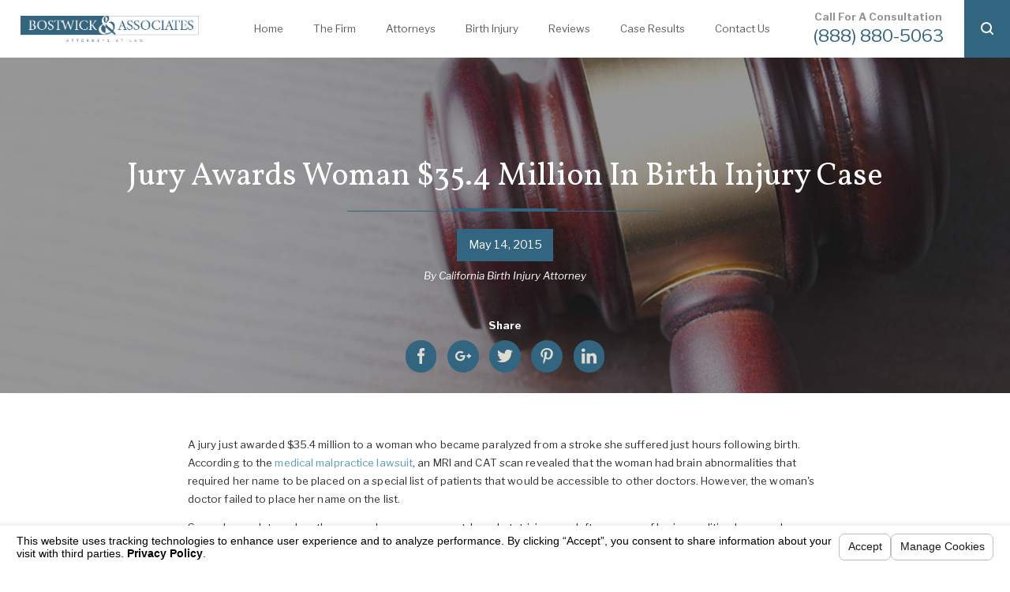

--- FILE ---
content_type: text/html; charset=utf-8
request_url: https://www.californiabirthinjurylawfirm.com/blog/2015/may/jury-awards-woman-35-4-million-in-birth-injury-c/
body_size: 15250
content:
<!DOCTYPE html>
<html xmlns="http://www.w3.org/1999/xhtml" data-anim="1" data-prlx="1" data-flr="0" data-i="lf6o7caceb5" data-is="t7kg9onpxc0" data-gmap="AIzaSyAKX6HIbtGXTt50qL2rNeTm3keny6_mxro" data-sa="8UBSSKmCqE%2B6rs6xF75ANnhiRxMqsxNLLzGyiM8eRmuHL2X%2B6ePrpuo7rjtU3JMoUziHOZvJqN%2FCPalQdKbjhC7xe9pUIqLmOjp%2FK0UwyOsfxcgTfKABPsVpSaOxmhLKg5cHH3zLiR2FoNE0XEMvi4errTwvOHZDql3IgLXirvnjnWn1">
<head>
	<script type="text/javascript" src="/cms/includes/xfe68wggbgd.2509161620371.js" defer data-require='["j/poly","j/modernizr","j/jquery","j/jquery.ui","j/ui.touch","j/ui.wheel","j/ui.draw","j/ui.mobile","j/timezone","static","j/jquery.cookie","extensions","uri","behaviors","c/scrollbar","c/loading","m/date","form","adapter","v/jwplayer","video","a/bootstrap","svg"]'></script>
	<title>Jury Awards Woman $35.4 Million In Birth Injury Case</title>
	<link rel="canonical" href="https://www.californiabirthinjurylawfirm.com/blog/2015/may/jury-awards-woman-35-4-million-in-birth-injury-c/"/>
	<meta content="text/html; charset=utf-8" http-equiv="Content-Type"/>
	<meta content="initial-scale=1" name="viewport"/>
	<meta http-equiv="X-UA-Compatible" content="IE=edge,chrome=1"/>
	<meta name="description" content="A jury just awarded $35.4 million to a woman who became paralyzed from a stroke she suffered just hours following birth."/>
	<meta property="og:type" content="website"/>
	<meta property="og:site_name" content="Bostwick & Peterson, LLP"/>
	<meta property="og:url" content="https://www.californiabirthinjurylawfirm.com/blog/2015/may/jury-awards-woman-35-4-million-in-birth-injury-c/"/>
	<meta property="og:image" content="https://www.californiabirthinjurylawfirm.com/images/Social-Share.jpg"/>
	<meta name="twitter:card" content="summary_large_image"/>
	<meta name="twitter:image" content="https://www.californiabirthinjurylawfirm.com/images/Social-Share.jpg"/>
	<meta property="article:publisher" content="https://www.facebook.com/Bostwick-Peterson-LLP-1480413735585462/"/>
	<meta name="google-site-verification" content="yamU1K3msJOGfrbBdjj2p5oozZKAYtXWbczyqrhkQig"/>
	<script type="text/javascript">
(function(n){var t=n.Process||{},i=function(n){var t=+n;return isNaN(t)?n:t},u=function(n){return decodeURIComponent(n.replace(/\+/g,"%20"))},h=/\{(.+?)\}/g,c=window.location.hash&&window.location.hash[1]==="~"&&!/\bSPPC=./i.test(document.cookie||""),s=[],e=null,r=null,o=null,f=null;t.Page=function(n){for(var i=n.length;i--;)c?s.push(n[i]):t.Element(document.getElementById(n[i]))};t.Delayed=function(){var n,i;for(r=null;n=s.shift();)t.Element(document.getElementById(n));try{i=new CustomEvent("process.delayed",{bubbles:!0,cancelable:!0});document.documentElement.dispatchEvent(i)}catch(u){}};t.Element=function(n){if(n)switch(n.getAttribute("data-process")){case"if":t.If(n);break;case"replace":t.Replace(n);break;default:t.Fix(n)}};t.Replace=function(n){var i,f=n.parentNode,r=document.createTextNode(t.Get(n.getAttribute("data-replace"))),u=n.firstElementChild;u&&u.getAttribute&&(i=u.getAttribute("href"))&&i.substring(0,4)==="tel:"&&(i=document.createElement("a"),i.setAttribute("href","tel:"+r.data),i.appendChild(document.createTextNode(r.data)),r=i);f.insertBefore(r,n);f.removeChild(n)};t.Fix=function(n){var r,u,i,f=n.attributes.length,e=n.childNodes.length;if(n.nodeName==="SCRIPT"){n.parentNode.removeChild(n);return}while(f--)r=n.attributes[f],r.name.substring(0,13)=="data-replace-"&&(u=r.name.substring(13),n.setAttribute(u,t.Get(r.value)),n.removeAttribute(r.name));while(e--)i=n.childNodes[e],i.nodeType===3&&i.data&&i.data.indexOf("{")>=0&&(i.data=t.Get(i.data))};t.If=function(n){for(var i,u,f,e,o=n.parentNode,s=n.attributes.length,r=undefined;s--;){i=n.attributes[s];switch(i.name){case"field":r=t.Check(n,t.Get(i.value));break;case"nofield":r=!t.Check(n,t.Get(i.value))}if(r!==undefined)break}if(r)for(u=n.childNodes,f=0,e=u.length;f<e;f++)o.insertBefore(u[0],n);o.removeChild(n)};t.Check=function(n,r){for(var u,f,e=n.attributes.length;e--;){u=n.attributes[e];switch(u.name){case"equals":return r==t.Get(u.value);case"gt":case"greaterthan":case"morethan":return i(r)>i(t.Get(u.value));case"gte":return i(r)>=i(t.Get(u.value));case"lt":case"lessthan":case"lesserthan":return i(r)<i(t.Get(u.value));case"lte":return i(r)<=i(t.Get(u.value));case"ne":case"notequals":return r!=t.Get(u.value);case"contains":return f=t.Get(u.value),r.indexOf(f>=0);case"notcontains":return f=t.Get(u.value),!r.indexOf(f>=0);case"in":return f=t.Get(u.value),t.InArray(r,(""+f).split(","));case"notin":return f=t.Get(u.value),!t.InArray(r,(""+f).split(","));case"between":return f=t.Get(u.value).Split(","),f.length==2&&i(r)>=i(f[0])&&i(r)<=i(f[1])?!0:!1}}return!!r};t.InArray=function(n,t){for(var i=t.length;i--;)if(t[i]==n)return!0;return!1};t.Get=function(n){return n.replace(h,function(n,i){var r=i.split("/"),f=r.shift();return t.Data(f.split(":"),0,r[0])||u(r.shift()||"")})};t.Data=function(n,i,r){var u;switch(n[i].toLowerCase()){case"f":return t.Format(n[i+1],n,i+2,r);case"if":return t.Data(n,i+1)?n.pop():"";case"ifno":case"ifnot":return t.Data(n,i+1)?"":n.pop();case"q":case"querystring":return t.Query(n[i+1])||"";case"session":case"cookie":return t.Cookie(n[i+1])||"";case"number":return t.Number(n[i+1],r)||"";case"request":return u=t.Cookie("RWQ")||window.location.search,u&&u[0]==="?"&&n[i+1]&&n[i+1][0]!="?"&&(u=u.substr(1)),u;case"u":return t.UserData(n[i+1])||"";default:return""}};t.Format=function(n,i,r,u){var h,f,s,e,o;if(!n||r>i.length-1)return"";if(h=null,f=null,n=n.toLowerCase(),e=0,n=="binary")e=2;else if(r+1<i.length)switch(n){case"p":case"phone":case"p2":case"phone2":case"p3":case"phone3":i[r].indexOf("0")>=0&&(f=i[r],e=1);break;default:s=parseInt(i[r]);isNaN(s)||(h=s,e=1)}o=t.Data(i,r+e,u);switch(n){case"p":case"phone":return t.Phone(""+o,f);case"p2":case"phone2":return t.Phone(""+o,f||"000.000.0000");case"p3":case"phone3":return t.Phone(""+o,f||"000-000-0000");case"tel":return t.Phone(""+o,f||"0000000000")}};t.Phone=function(n,t){var u,i,f,r;if(!n)return"";if(u=n.replace(/\D+/g,""),u.length<10)return n;for(i=(t||"(000) 000-0000").split(""),f=0,r=0;r<i.length;r++)i[r]=="0"&&(f<u.length?i[r]=u[f++]:(i.splice(r,1),r--));return f==10&&u.length>10&&i.push(" x"+u.substring(10)),i.join("")};t.Query=function(n){var r,f,o,i,s;if(!e)for(e={},r=t.Cookie("RWQ")||window.location.search,f=r?r.substring(1).split("&"):[],o=f.length;o--;)i=f[o].split("="),s=u(i.shift()).toLowerCase(),e[s]=i.length?u(i.join("=")):null;return e[n.toLowerCase()]};t.Cookie=function(n){var f,i,o,e,t;if(!r)for(r={},f=document.cookie?document.cookie.split("; "):[],i=f.length;i--;){o=f[i].split("=");e=u(o.shift()).toLowerCase();t=o.join("=");switch(t[0]){case"#":r[e]=+t.substring(1);break;case":":r[e]=new Date(+t.substring(1));break;case"!":r[e]=t==="!!";break;case"'":r[e]=u(t.substring(1));break;default:r[e]=u(t)}}for(f=n.split("|"),i=0;i<f.length;i++)if(t=r[f[i].toLowerCase()],t)return t;return""};t.UserData=function(n){switch(n){case"DisplayName":return t.Cookie("U_DisplayName")||"";case"TimeOfDay":var r=new Date,i=r.getHours();return i>=17||i<5?"Evening":i<12?"Morning":"Afternoon"}};t.Number=function(n,i){var s,u,r,e;if(!i)return i;if(!o)for(o={},s=(t.Cookie("PHMAP")||"").split(","),e=0;e<s.length;e++)u=(s[e]||"").split("="),u.length===2&&(o[u[0]]=u[1]);return r=o[i],r&&r!=="0"||(r=i),f||(f={}),f[r]=1,r};t.Phones=function(){var n,t;if(f){n=[];for(t in f)f.hasOwnProperty(t)&&n.push(t);return n.join("|")}return null};n.Process=t;document.documentElement&&(document.documentElement.clientWidth<=1280||(t.Cookie("pref")&1)==1)&&(document.documentElement.className+=" minimize")})(this);
(function(){function e(){var u,n,f;for(v(),r=!0,n=0;n<t.length;n++)u=t[n],h(u[0],u[1]);for(t.length=0,n=0;n<i.length;n++)f=i[n],l(f);i.length=0;window.removeEventListener("DOMContentLoaded",e)}function v(){for(var t,i,r,f,h=document.querySelectorAll("script[src],script[data-require]"),e=0;e<h.length;e++){var c=h[e],s=c.getAttribute("src"),n=c.getAttribute("data-require");if(s||n)for(t=n&&n[0]==="["?o(a(n)):[],s&&t.push(s),i=0;i<t.length;i++)r=t[i],f=/(.+?)\.\d{13}(\.\w{2,12})$/.exec(r),f&&(r=f[1]+f[2]),u[r]=1}}function h(i,e){var h,c,s,o;if(!r){t.push([i,e]);return}for(h=[],c=!1,o=0;o<i.length;o++){if(s=i[o],!s||f[s])continue;else u[s]||(h.push(s),u[s]=1);c=!0}for(typeof e=="function"&&(c?n.push([i,e]):e(window.jQuery)),o=0;o<h.length;o++)y(h[o])}function y(n){if(n.indexOf("http://")===0)throw new Error("Cannot load scripts over unsecure channel: "+n);else n.indexOf("/common/")===0||n.indexOf("/cms/")===0?w(n):p(n)}function p(n){var t=document.createElement("script");t.setAttribute("async","async");t.setAttribute("src",n);n.indexOf("callback=registerGmap")===-1?t.addEventListener("load",function(){s(n)}):window.registerGmap=function(){s(n)};t.addEventListener("error",function(){throw new Error("Unable to load script: '"+n+"'");});document.head.appendChild(t)}function w(n,t){var i=document.createElement("script");if(i.setAttribute("data-require",'["'+n+'"]'),n.indexOf("/common/usc/js/")===0)if(typeof Promise=="undefined")throw new Error("This browser doesn't support ES6 modules.  Cannot load: '"+n+"'");else i.setAttribute("type","module");typeof t=="string"?i.text=t:i.src=n;document.head.appendChild(i)}function b(){var n=document.documentElement.getAttribute("data-gmap");return n?"&key="+n:""}function o(n){var i,r,u,f,t;for(Array.isArray(n)||(n=[n]),i={},r=0;r<n.length;r++)if(n[r])for(u=c[n[r]]||n[r],Array.isArray(u)||(u=[u]),f=0;f<u.length;f++)t=u[f],t.indexOf("://")!==-1||t[0]==="/"?i[t]=1:t.indexOf("admin/")===0?i["/common/"+t+".js"]=1:t.indexOf("usc/")===0?i["/common/"+t+".js"]=1:t.indexOf("cms/")===0?i["/"+t+".js"]=1:i["/common/js/"+t+".js"]=1;return Object.keys(i)}function s(n){for(var t,e=o(n),u=0;u<e.length;u++)t=e[u],f[t]=1,r?l(t):i.push(t)}function l(t){for(var u,h,r,e=[],i=0;i<n.length;i++)r=n[i],r[0].indexOf(t)!==-1&&e.push(r);for(i=0;i<e.length;i++){var r=e[i],o=r[0],s=[];for(u=0;u<o.length;u++)f[o[u]]||s.push(o[u]);if((r[0]=s,!s.length)&&(h=r[1],h))try{h(window.jQuery)}catch(c){console.warn(c.stack)}}for(i=n.length-1;i>=0;i--)r=n[i],r[0].length||n.splice(i,1)}var a=function(n,t){return(window.JSON2||JSON).parse(n,t)},r=!1,t=[],i=[],u={},f={},n=[],c;document.readyState==="complete"||document.readyState==="loaded"||document.readyState==="interactive"?e():window.addEventListener("DOMContentLoaded",e);c={jquery:["j/jquery.3.x","j/jquery.ui"],"j/jquery":"j/jquery.3.x",poly:"usc/p/poly",cookie:"j/jquery.cookie",jwplayer:"/common/js/v/jwplayer.js",map:"m/gmap",googlemap:"https://maps.googleapis.com/maps/api/js?v=3&libraries=places&callback=registerGmap"+b(),ace:"https://cdnjs.cloudflare.com/ajax/libs/ace/1.4.11/ace.js"};window.require=window.require2=window.rrequire=function(n,t){var i=o(n);typeof t!="function"&&typeof arguments[2]=="function"&&(t=arguments[2]);h(i,t)};window.register=s})();
</script>
	<link rel="stylesheet" type="text/css" href="/cms/includes/klhkg47tsfb.2412171244524.css" data-require='["cms","cms-behave"]'/>
	<script>(function(){
var cook = /(?:^|\b)COOK=(.+?)(?:$|;)/.exec( document.cookie )?.[1];
var analytics;
var marketing;
if(cook==='YES'){analytics=true;marketing=true;}
else if(cook==='NO!'){analytics=false;marketing=false;}
else if(cook==='ANALYTICS'){analytics=true;marketing=false;}
else if(cook==='MARKETING'){analytics=false;marketing=true;}
else{analytics=undefined;marketing=undefined;}
window.$consentState={analytics,marketing};
})();</script>
<script type="module" src="/common/usc/p/manage-cookies.js"></script>
</head>
<body class="sub-page jury-awards-woman-35-4-million-in-birth-injury-case-page blog-branch" data-config="0uaxr1n6.ouy\c_ot94bq.x2t\7zi5kta0.sr9\niunqtwv.p9d" data-id="9619470" data-s="35" data-i="228295" data-p="132" data-fk="900648">
<header class="icobalt ilayout" id="HeaderZone"><form id="Form_HeaderArea" method="post" enctype="multipart/form-data" action="/blog/2015/may/jury-awards-woman-35-4-million-in-birth-injury-c/" data-search="1">
<input type="hidden" name="_m_" value="HeaderArea">
<div class="header-area t3 light-bg" id="HeaderArea">
	
	
	
	
	
	
	
	<div class="nav-bar flex">
		<a class="top-logo" href="/"><img alt="Bostwick & Associates" src="/images/brand/logo.png" title="Bostwick & Associates"></a>
		<div class="box">
			<nav class="top-nav">
				<ul class="desktop-nav container" id="HeaderAreaT3TopNavigation">
					<li class="menu-close menu-btn">
						Menu
						<icon svg="63783"><svg viewBox="0 0 1024 1024"><use data-href="/cms/svg/lf6o7caceb5.svg#icon_63783"></use></svg></icon>
					</li>
					<li class="home  child0">
						<a href="/" target="">Home</a>
						
					</li><li class="the-firm  child0">
						<a href="/the-firm/" target="">The Firm</a>
						
					</li><li class="attorneys  child1">
						<a href="/attorneys/" target="">Attorneys</a>
						<icon svg="59665" class="panel-btn"><svg viewBox="0 0 1024 1024"><use data-href="/cms/svg/lf6o7caceb5.svg#icon_59665"></use></svg></icon>
							<div class="dd-nav" data-role="fly-nav">
								<div class="main">
									<ul id="HeaderAreaT3Ddattorneys">
										<li class="dd-close panel-btn">
											<icon svg="59668"><svg viewBox="0 0 1024 1024"><use data-href="/cms/svg/lf6o7caceb5.svg#icon_59668"></use></svg></icon> Back
										</li>
										<li class="james-bostwick ">
											<a href="/attorneys/james-bostwick/" target="">James Bostwick</a>
										</li>
									</ul>
								</div>
							</div>
						
					</li><li class="birth-injury  child26">
						<a href="/birth-injury/" target="">Birth Injury</a>
						<icon svg="59665" class="panel-btn"><svg viewBox="0 0 1024 1024"><use data-href="/cms/svg/lf6o7caceb5.svg#icon_59665"></use></svg></icon>
							<div class="dd-nav" data-role="fly-nav">
								<div class="main">
									<ul id="HeaderAreaT3Ddbirth-injury">
										<li class="dd-close panel-btn">
											<icon svg="59668"><svg viewBox="0 0 1024 1024"><use data-href="/cms/svg/lf6o7caceb5.svg#icon_59668"></use></svg></icon> Back
										</li>
										<li class="bilirubin ">
											<a href="/birth-injury/bilirubin/" target="">Bilirubin</a>
										</li><li class="brachial-plexus-injury ">
											<a href="/birth-injury/brachial-plexus-injury/" target="">Brachial Plexus Injury</a>
										</li><li class="brain-cooling ">
											<a href="/birth-injury/brain-cooling/" target="">Brain Cooling</a>
										</li><li class="brain-injuries ">
											<a href="/birth-injury/brain-injuries/" target="">Brain Injuries</a>
										</li><li class="cerebral-palsy ">
											<a href="/birth-injury/cerebral-palsy/" target="">Cerebral Palsy</a>
										</li><li class="chemical-birth-defects ">
											<a href="/birth-injury/chemical-birth-defects/" target="">Chemical Birth Defects</a>
										</li><li class="delays-in-development ">
											<a href="/birth-injury/delays-in-development/" target="">Delays in Development</a>
										</li><li class="detecting-a-birth-injury ">
											<a href="/birth-injury/detecting-a-birth-injury/" target="">Detecting a Birth Injury</a>
										</li><li class="effect-of-a-birth-injury-as-your-child-ages ">
											<a href="/birth-injury/effect-of-a-birth-injury-as-your-child-ages/" target="">Effect of a Birth Injury as Your Child Ages</a>
										</li><li class="erb-s-palsy ">
											<a href="/birth-injury/erb-s-palsy/" target="">Erb’s Palsy</a>
										</li><li class="faq ">
											<a href="/birth-injury/faq/" target="">FAQ</a>
										</li><li class="fetal-heart-tracing ">
											<a href="/birth-injury/fetal-heart-tracing/" target="">Fetal Heart Tracing</a>
										</li><li class="hypoxic-ischemic-encephalopathy-hie- ">
											<a href="/birth-injury/hypoxic-ischemic-encephalopathy-hie-/" target="">Hypoxic Ischemic Encephalopathy (HIE)</a>
										</li><li class="kernicterus ">
											<a href="/birth-injury/kernicterus/" target="">Kernicterus</a>
										</li><li class="labor-delivery-problems ">
											<a href="/birth-injury/labor-delivery-problems/" target="">Labor & Delivery Problems</a>
										</li><li class="medical-malpractice ">
											<a href="/birth-injury/medical-malpractice/" target="">Medical Malpractice</a>
										</li><li class="medical-malpractice-arbitration ">
											<a href="/birth-injury/medical-malpractice-arbitration/" target="">Medical Malpractice Arbitration</a>
										</li><li class="mental-retardation ">
											<a href="/birth-injury/mental-retardation/" target="">Mental Retardation</a>
										</li><li class="microcephaly ">
											<a href="/birth-injury/microcephaly/" target="">Microcephaly</a>
										</li><li class="paraplegia-quadriplegia ">
											<a href="/birth-injury/paraplegia-quadriplegia/" target="">Paraplegia & Quadriplegia</a>
										</li><li class="pitocin ">
											<a href="/birth-injury/pitocin/" target="">Pitocin</a>
										</li><li class="premature-delivery ">
											<a href="/birth-injury/premature-delivery/" target="">Premature Delivery</a>
										</li><li class="shoulder-dystocia ">
											<a href="/birth-injury/shoulder-dystocia/" target="">Shoulder Dystocia</a>
										</li><li class="spinal-cord-injuries ">
											<a href="/birth-injury/spinal-cord-injuries/" target="">Spinal Cord Injuries</a>
										</li><li class="statute-of-limitations ">
											<a href="/birth-injury/statute-of-limitations/" target="">Statute of Limitations</a>
										</li><li class="wrongful-death ">
											<a href="/birth-injury/wrongful-death/" target="">Wrongful Death</a>
										</li>
									</ul>
								</div>
							</div>
						
					</li><li class="reviews  child0">
						<a href="/reviews/" target="">Reviews</a>
						
					</li><li class="case-results  child0">
						<a href="/case-results/" target="">Case Results</a>
						
					</li><li class="contact-us  child0">
						<a href="/contact-us/" target="">Contact Us</a>
						
					</li>
				</ul>
			</nav>
			<div class="contact-info" id="ContactInfoTitle">
				<strong>Call For A Consultation</strong>
				<a class="phone-link" href="tel:(888) 880-5063" id="HeaderArea_1" data-replace-href="tel:{F:P:Cookie:PPCP1/(888)%20880-5063}"><span id="HeaderArea_2" data-process="replace" data-replace="{F:P:Cookie:PPCP1/(888)%20880-5063}">(888) 880-5063</span></a>
			</div>
		</div>
		<div class="site-search">
			<span class="search-btn" title="Search popup button"><icon svg="61991" title="Search popup icon"><svg viewBox="0 0 1024 1024"><use data-href="/cms/svg/lf6o7caceb5.svg#icon_61991"></use></svg></icon></span>
			<div class="popup ui-repeater" id="HeaderAreaT3SiteSearch">
				<span class="search-btn" data-item="i" data-key="">close
					<icon class="close"></icon></span>
				<div class="search-box" data-item="i" data-key="">
					<input placeholder="What Can We Help You With?" type="search" id="HeaderAreaT3SiteSearch_ITM0_C" class="ui-cms-input" name="HeaderAreaT3SiteSearch$ITM0$C" value>
					<button title="Search Our Site" type="submit" id="HeaderAreaT3SiteSearch_ITM0_ctl02" name="HeaderAreaT3SiteSearch$ITM0$ctl02" data-commandname="Search"><icon svg="61991" title="Site Search Icon"><svg viewBox="0 0 1024 1024"><use data-href="/cms/svg/lf6o7caceb5.svg#icon_61991"></use></svg></icon></button>
				</div>
			</div>
		</div>
	</div>
	<nav class="top-nav mobile-nav" id="MobileNavT3">
		<ul>
			<li>
				<a class="menu-btn" role="button" href="javascript:void(0);"><icon svg="61002"><svg viewBox="0 0 1024 1024"><use data-href="/cms/svg/lf6o7caceb5.svg#icon_61002"></use></svg></icon> Menu</a>
			</li>
			<li class="attorneys" data-item="i">
				<a href="/attorneys/"><icon svg="63888"><svg viewBox="0 0 1024 1024"><use data-href="/cms/svg/lf6o7caceb5.svg#icon_63888"></use></svg></icon>Attorneys</a>
			</li>
			<li class="mobile-call">
				<a href="tel:(888) 880-5063" title="Call Now" id="HeaderArea_3" data-replace-href="tel:{F:P:Cookie:PPCP1/(888)%20880-5063}"><icon svg="61515"><svg viewBox="0 0 1024 1024"><use data-href="/cms/svg/lf6o7caceb5.svg#icon_61515"></use></svg></icon></a>
			</li>
			<li class="contact" data-item="i">
				<a href="/contact-us/"><icon svg="60212"><svg viewBox="0 0 1024 1024"><use data-href="/cms/svg/lf6o7caceb5.svg#icon_60212"></use></svg></icon>Contact</a>
			</li>
			<li class="injuries" data-item="i">
				<a href="/birth-injury/"><icon svg="64141"><svg viewBox="0 0 1024 1024"><use data-href="/cms/svg/lf6o7caceb5.svg#icon_64141"></use></svg></icon>Injuries</a>
			</li>
		</ul>
	</nav>
</div>
</form>
<script id="Process_HeaderArea" type="text/javascript" style="display:none;">window.Process&&Process.Page(['Process_HeaderArea','HeaderArea_1','HeaderArea_2','HeaderArea_3']);</script>
</header>
<main class="icobalt ilayout" id="MainZone"><section class="blog-post-page light-bg ui-repeater" id="BlogPostPage" itemscope="" itemtype="http://schema.org/BlogPosting">
	
	
	<article data-content="true" data-item="i" data-key="900648">
		<div class="post-banner">
			<div class="post-img">
				
				<img itemprop="image" content="/images/blogs/blog-img-1.jpg" class="default img-2" src="/Shared/images/spacer.gif" alt="Jury Awards Woman $35.4 Million In Birth Injury Case" title="Jury Awards Woman $35.4 Million In Birth Injury Case"> 
			</div>
			<header>
				<h1 itemprop="headline">Jury Awards Woman $35.4 Million In Birth Injury Case</h1>
			</header>
			<time itemprop="datePublished" content="2015-05-14">May 14, 2015 </time>
			<address rel="author" itemprop="author" itemscope="" itemtype="http://schema.org/Person">
				By
				<span itemprop="name">California Birth Injury Attorney
					
				</span>
			</address>
			<div class="share-btns">
				<strong>Share</strong>
				<ul>
					<li>
						<a class="addthis_button_facebook" addthis:title="Jury Awards Woman $35.4 Million In Birth Injury Case" addthis:url="http://www.californiabirthinjurylawfirm.com/blog/2015/may/jury-awards-woman-35-4-million-in-birth-injury-c/"><icon svg="57353"><svg viewBox="0 0 1024 1024"><use data-href="/cms/svg/lf6o7caceb5.svg#icon_57353"></use></svg></icon></a>
					</li>
					<li>
						<a class="addthis_button_google_plusone_share" addthis:title="Jury Awards Woman $35.4 Million In Birth Injury Case" addthis:url="http://www.californiabirthinjurylawfirm.com/blog/2015/may/jury-awards-woman-35-4-million-in-birth-injury-c/"><icon svg="64610"><svg viewBox="0 0 1024 1024"><use data-href="/cms/svg/lf6o7caceb5.svg#icon_64610"></use></svg></icon></a>
					</li>
					<li>
						<a class="addthis_button_twitter" addthis:title="Jury Awards Woman $35.4 Million In Birth Injury Case" addthis:url="http://www.californiabirthinjurylawfirm.com/blog/2015/may/jury-awards-woman-35-4-million-in-birth-injury-c/"><icon svg="57358"><svg viewBox="0 0 1024 1024"><use data-href="/cms/svg/lf6o7caceb5.svg#icon_57358"></use></svg></icon></a>
					</li>
					<li>
						<a class="addthis_button_pinterest_share" addthis:title="Jury Awards Woman $35.4 Million In Birth Injury Case" addthis:url="http://www.californiabirthinjurylawfirm.com/blog/2015/may/jury-awards-woman-35-4-million-in-birth-injury-c/"><icon svg="62143"><svg viewBox="0 0 1024 1024"><use data-href="/cms/svg/lf6o7caceb5.svg#icon_62143"></use></svg></icon></a>
					</li>
					<li>
						<a class="addthis_button_linkedin" addthis:title="Jury Awards Woman $35.4 Million In Birth Injury Case" addthis:url="http://www.californiabirthinjurylawfirm.com/blog/2015/may/jury-awards-woman-35-4-million-in-birth-injury-c/"><icon svg="61016"><svg viewBox="0 0 1024 1024"><use data-href="/cms/svg/lf6o7caceb5.svg#icon_61016"></use></svg></icon></a>
					</li>
				</ul>
			</div>
		</div>
		<div class="main thin">
			<div class="content content-style" itemprop="articleBody">
				<p>A jury just awarded $35.4 million to a woman who became paralyzed from a stroke she suffered just hours following birth. According to the <a href="/birth-injury/medical-malpractice/">medical malpractice lawsuit</a>, an MRI and CAT scan revealed that the woman had brain abnormalities that required her name to be placed on a special list of patients that would be accessible to other doctors. However, the woman&#39;s doctor failed to place her name on the list.</p> 
<p>Several years later, when the woman became pregnant, her obstetrician was left unaware of brain condition because her name was not in the data base. As a result, the obstetrician lacked crucial information regarding the woman&#39;s condition and allowed her to go into labor, which was dangerous for someone with this brain condition. Several hours following delivery, the woman suffered a massive stroke, leaving her completely paralyzed except for movement in her right arm. Had he had the information, and ordered a cesarean section, it may have been possible to prevent the stroke.</p> 
<p>She was unable to return to work as a school teacher and has difficulty speaking. The money will go toward improving the woman&#39;s quality of life and paying for the couples nearly insurmountable medical bills.</p> 
<p>When doctors fail to follow the appropriate standard of care, and a patient is harmed, the consequences may last a lifetime. For more information, or if you believe you or a loved one has been harmed as the result of medical malpractice, please contact the experienced <a href="/contact-us/">California medical malpractice attorneys</a> at Bostwick &amp; Associates for an immediate consultation.</p>
			</div>
			<strong class="category-title">Categories:</strong>
			
			<time style="display:none" itemprop="dateModified" content="2015-05-14">May 14, 2015 </time>
			<span style="display:none" itemprop="publisher" itemscope="" itemtype="http://schema.org/Organization">
				<meta itemprop="name" content="Bostwick & Associates"/>
				<img itemprop="image" content="http://www.californiabirthinjurylawfirm.com/images/brand/logo.png" alt="">
				<img itemprop="logo" content="http://www.californiabirthinjurylawfirm.com/images/brand/logo.png" alt="">
				<span itemprop="address" itemscope="" itemtype="http://schema.org/PostalAddress">
					<meta itemprop="streetAddress" content="50 California Street Suite 1500"/>
					<meta itemprop="addressLocality" content="San Francisco"/>
					<meta itemprop="addressRegion" content="CA"/>
					<meta itemprop="postalCode" content="94111"/>
					<meta itemprop="telephone" content="(888) 880-5063" id="BlogPostPage_1" data-replace-content="{F:P:Cookie:PPCP1/(888)%20880-5063}"/>
				</span>
			</span>
		</div>
	</article>
</section>
<script id="Process_BlogPostPage" type="text/javascript" style="display:none;">window.Process&&Process.Page(['Process_BlogPostPage','BlogPostPage_1']);</script>
<form id="Form_ContactArea" method="post" enctype="multipart/form-data" action="/blog/2015/may/jury-awards-woman-35-4-million-in-birth-injury-c/">
<input type="hidden" name="_m_" value="ContactArea">
<section class="contact-area t3 dark-bg bg-image v1-btn" id="ContactArea" style="background-image:url('/images/panels/contact-bg-dark.jpg')">
	
	
	
	<div class="main thin">
		<header id="ContactAreaT3Header">
			<h4>Contact Us Today!</h4>
			<strong>All Initial Consultations are Free</strong>
		</header>
		<div class="contact-form ui-repeater ui-contact-form" id="ContactAreaT3Form">
			<fieldset data-item="i" data-key="">
				<ul class="column-form">
					<li class="half left-fields">
						<ul>
							<li>
								<label class="hide" for="ContactAreaT3Form_ITM0_FirstName">First Name</label>
								<div class="input-text">
									<input placeholder="First Name" required="required" type="text" id="ContactAreaT3Form_ITM0_FirstName" class="ui-cms-input" name="ContactAreaT3Form$ITM0$FirstName" value>
									<div class="validation" for="ContactAreaT3Form_ITM0_FirstName" data-type="valueMissing">
										Please enter your first name.
									</div>
								</div>
							</li>
							<li>
								<label class="hide" for="ContactAreaT3Form_ITM0_LastName">Last Name</label>
								<div class="input-text">
									<input placeholder="Last Name" required="required" type="text" id="ContactAreaT3Form_ITM0_LastName" class="ui-cms-input" name="ContactAreaT3Form$ITM0$LastName" value>
									<div class="validation" for="ContactAreaT3Form_ITM0_LastName" data-type="valueMissing">
										Please enter your last name.
									</div>
								</div>
							</li>
							<li>
								<label class="hide" for="ContactAreaT3Form_ITM0_EmailAddress">Email:</label>
								<div class="input-text">
									<input placeholder="Email" required="required" type="email" id="ContactAreaT3Form_ITM0_EmailAddress" class="ui-cms-input" name="ContactAreaT3Form$ITM0$EmailAddress" value>
									<div class="validation" for="ContactAreaT3Form_ITM0_EmailAddress" data-type="valueMissing">
										Please enter your email address.
									</div>
									<div class="validation" for="ContactAreaT3Form_ITM0_EmailAddress" data-type="typeMismatch">
										This isn't a valid email address.
									</div>
								</div>
							</li>
							<li class="half">
								<label class="hide" for="ContactAreaT3Form_ITM0_Phone">Phone</label>
								<div class="input-text">
									<input id="ContactAreaT3Form_ITM0_Phone" type="tel" placeholder="Phone" pattern="[(]\d{3}[)][\s]\d{3}[\-]\d{4}" class="phone-mask ui-cms-input" required="required" name="ContactAreaT3Form$ITM0$Phone" value>
									<div class="validation" for="ContactAreaT3Form_ITM0_Phone" data-type="typeMismatch">
										This isn't a valid phone number.
									</div>
								</div>
							</li>
						</ul>
					</li>
					<li class="half right-fields">
						<ul>
							<li>
								<label class="hide" for="ContactAreaT3Form_ITM0_LeadTypeID">Are you a new client?</label>
								<div class="input-text">
									<select id="ContactAreaT3Form_ITM0_LeadTypeID" required="required" class="ui-cms-select ui-cms-input" name="ContactAreaT3Form$ITM0$LeadTypeID">
										<option value="">Are you a new client?</option>
										<option value="1">Yes, I am a potential new client</option>
										<option value="11">No, I'm a current existing client</option>
										<option value="13">I'm neither.</option>
									</select>
									<div class="validation" for="ContactAreaT3Form_ITM0_LeadTypeID" data-type="valueMissing">
										Please make a selection.
									</div>
								</div>
							</li>
							<li class="message">
								<label class="hide" for="ContactAreaT3Form_ITM0_Message">Message</label>
								<div class="input-text">
									<textarea placeholder="Message" required="required" type="text" id="ContactAreaT3Form_ITM0_Message" class="ui-cms-input" name="ContactAreaT3Form$ITM0$Message"></textarea>
									<div class="validation" for="ContactAreaT3Form_ITM0_Message" data-type="valueMissing">
										Please enter a message.
									</div>
								</div>
							</li>
						</ul>
					</li>
				</ul>
			</fieldset>
			<input id="ContactAreaT3Form_ITM0_FFD6" type="hidden" class="ui-cms-input" name="ContactAreaT3Form$ITM0$FFD6" value data-item="i" data-key="">
			<button class="btn" type="submit" id="ContactAreaT3Form_ITM0_ctl08" name="ContactAreaT3Form$ITM0$ctl08" data-item="i" data-key="" data-commandname="Update">Send</button>
		</div>
	</div>
</section>
</form></main>
<footer class="icobalt ilayout" id="FooterZone"><div class="footer t5 dark-bg" id="Footer" universal_="true">
	
	
	
	<div class="main flex">
		<div class="footer-info flex three-fifths spaced">
			<div class="schema-info half" itemscope="" itemtype="https://schema.org/LegalService">
				<div class="business-info">
					<img itemprop="image" class="bottom-logo" alt="Bostwick & Associates" title="Bostwick & Associates" src="/images/brand/logo-footer.png">
					<meta itemprop="name" content="Bostwick & Associates"/>
					<meta itemprop="description" content="California Birth Injury Attorney"/>
					<meta itemprop="url" content="https://www.californiabirthinjurylawfirm.com/"/>
					<meta itemprop="priceRange" content="nonvendor"/>
				</div>
				<div class="contact-info">
					<a class="phone-link" href="tel:888.880.5063" id="Footer_1" data-replace-href="tel:{F:P2:Cookie:PPCP1/888.880.5063}"><span itemprop="telephone"><span id="Footer_2" data-process="replace" data-replace="{F:P:Cookie:PPCP1/(888)%20880-5063}">(888) 880-5063</span></span></a>
				</div>
				<div class="location-info">
					<span itemprop="address" itemscope="" itemtype="https://schema.org/PostalAddress"><span itemprop="streetAddress">50 California Street
							
								<br>Suite 1500,
							
						</span>
						<br>
						<span itemprop="addressLocality">San Francisco</span>,
						<span itemprop="addressRegion">CA </span>
						<span itemprop="postalCode">94111</span></span>
					<br>
					<a itemprop="hasMap" target="_blank" href="https://g.page/BostwickPeterson">Map + Directions</a>
				</div>
				<div class="social-info">
					<ul class="items-5 ui-repeater" maxresults="8" id="FooterT5Social">
						<li class="item-1" data-item="i" data-key="48746">
							<a itemprop="sameAs" href="https://www.facebook.com/BostwickFirm/" title="Facebook" target="_blank"><icon class="facebook" title="Facebook"></icon></a>
						</li><li class="item-2" data-item="i" data-key="99982">
							<a itemprop="sameAs" href="https://x.com/BostwickFirm" title="Twitter" target="_blank"><icon class="twitter" title="Twitter"></icon></a>
						</li><li class="item-3" data-item="i" data-key="99983">
							<a itemprop="sameAs" href="https://www.youtube.com/@bostwickfirm" title="YouTube" target="_blank"><icon class="youtube-3" title="YouTube"></icon></a>
						</li><li class="item-4" data-item="i" data-key="99984">
							<a itemprop="sameAs" href="https://www.instagram.com/bostwickassociateslaw/" title="Instagram" target="_blank"><icon class="instagram" title="Instagram"></icon></a>
						</li><li class="item-5" data-item="i" data-key="99985">
							<a itemprop="sameAs" href="https://www.linkedin.com/company/bostwick-associates-llp/" title="LinkedIn" target="_blank"><icon class="linkedin-2" title="LinkedIn"></icon></a>
						</li>
					</ul>
				</div>
			</div>
			<nav class="footer-nav half" id="FooterT5Links">
				<span class="title-font"><strong>Quick Links</strong></span>
				<ul>
					<li data-item="i">
						<a href="/">Home</a>
					</li>
					<li data-item="i">
						<a href="/attorneys/">Attorneys</a>
					</li>
					<li data-item="i">
						<a href="/birth-injury/">Birth Injury</a>
					</li>
					<li data-item="i">
						<a href="/contact-us/">Contact Us</a>
					</li>
					<li data-item="i">
						<a href="/site-map/">Site Map</a>
					</li>
					<li data-item="i">
						<a href="/privacy-policy/">Privacy Policy</a>
					</li>
				</ul>
			</nav>
		</div>
		<div class="footer-callout title-font two-fifths" id="FooterT5Callout">
			<p>
				Top-Rated Attorneys
				<strong>Ready to Fight for You</strong>
			</p>
		</div>
	</div>
	<div class="ie-popup modal" id="IEPopup">
		<div class="bg"></div>
		<div class="container">
			<div class="modal-btn">
				x
			</div>
			<div class="content">
				<p class="icon">⚠</p>
				<p>Your browser is out of date. To get the full experience of this website,
					 please update to most recent version.</p>
			</div>
			<a href="//browsehappy.com/" target="_blank" rel="nofollow" class="btn v1 light">Update My Browser</a>
		</div>
	</div>
</div>
<script id="Process_Footer" type="text/javascript" style="display:none;">window.Process&&Process.Page(['Process_Footer','Footer_1','Footer_2']);</script>
<section class="scorpion-footer t2 light-bg" id="ScorpionFooter" universal_="true">
	
	
	<div class="main">
		<div class="flex">
			<small class="copyright" id="ScorpionFooterT2Disclaimer">
					<p>The information on this website is for general information purposes only.
							 Nothing on this site should be taken as legal advice for any individual
							 case or situation. This information is not intended to create, and receipt
							 or viewing does not constitute, an attorney-client relationship.</p>
				
				<div>
					&copy; 2026 All Rights Reserved.  <a href="#" onclick="window.$showPrivacy?.();return false;">Your Privacy Choices <img src="/common/images/privacy.png" style="display:inline-block" alt=""></a>

				</div>
			</small>
			<a href="https://www.scorpion.co/law-firm-marketing/" class="sd-logo" target="_blank"><img src="https://www.scorpion.co/images/client-footer-logos/legal-logo.png" alt="Internet Marketing Experts" title="Internet Marketing Experts"></a>
		</div>
	</div>
</section></footer>

<noscript id="deferred-styles">
	<link rel="stylesheet" type="text/css" href="//www.scorpioncms.com/css/ny2up0d66wn.css"/>
	<link rel="stylesheet" type="text/css" href="https://fonts.googleapis.com/css?family=Libre+Franklin:300,400,400i,600,700|Vollkorn:400,400i,700" data-font="google"/>
	<link rel="stylesheet" type="text/css" href="https://www.scorpioncms.com/includes/fonts/vollkorn-libre-franklin.css" data-font="css"/>
</noscript>
<script>
var loadDeferredStyles = function() {
	var addStylesNode = document.getElementById('deferred-styles');
	var replacement = document.createElement('div');
	replacement.innerHTML = addStylesNode.textContent;
	document.body.appendChild(replacement)
	addStylesNode.parentElement.removeChild(addStylesNode);
};
var raf = requestAnimationFrame || mozRequestAnimationFrame ||
webkitRequestAnimationFrame || msRequestAnimationFrame;
if (raf) raf(function() { window.setTimeout(loadDeferredStyles, 0); });
else window.addEventListener('load', loadDeferredStyles);
</script>
<script type="text/javascript" src="/cms/includes/_coah14ucwx.2601081810022.js" defer></script>
<script type="module" src="/common/usc/p/sa.manage.js"></script>
<script type="text/javascript" src="//s7.addthis.com/js/300/addthis_widget.js" defer></script>
<span data-src="https://api.scorpion.co/platformapp/connect/s/bootstrap.1c1c5fe2-3964-9cd8-8aa9-d759526bdfdc.js" data-connect="true"></span>
<script type="text/javascript">rrequire('form',function(){$('#Form_HeaderArea').html5form();});</script>
<script type="text/javascript">rrequire('form',function(){$('#Form_ContactArea').html5form();});</script>
<script>
document.write=function(text){
  if(!text||!text.trim()){
	return;
  }
  var reg_script=/^(<script[^>]*?>)([\s\S]*?)<\/script>$/g;
  var m=reg_script.exec(text);
  if(m){
	var src=/\bsrc=["']([\s\S]+?)["']/g.exec(m[1]);
	var script=document.createElement('script');
	script.setAttribute('data-document-write','');
	document.body.appendChild(script);
	if(src){
	  script.src=src[1];
	}else{
	  script.innerHTML = m[2];
	}
  }else if(text.indexOf('<noscript')===-1){
	var parser=new DOMParser();
	var doc=parser.parseFromString(text,'text/html');
	while(doc.body.children.length){
	  document.body.appendChild(doc.body.firstElementChild);
	}
  }
};
(function(){
var list1=[];
var list2=[
	"%0D%0A",
	"%3C!--%20Global%20site%20tag%20(gtag.js)%20-%20Google%20Ads%3A%20AW-1067446078%20--%3E",
	"%0D%0A%20%20",
	"%3Cscript%20async%20src%3D%22https%3A%2F%2Fwww.googletagmanager.com%2Fgtag%2Fjs%3Fid%3DAW-1067446078%22%3E%3C%2Fscript%3E",
	"%0D%0A%20%20",
	"%3Cscript%3E%0D%0A%09window.dataLayer%20%3D%20window.dataLayer%20%7C%7C%20%5B%5D%3B%0D%0A%09function%20gtag()%20%7B%20dataLayer.push(arguments)%3B%20%7D%0D%0A%09%09gtag('js'%2C%20new%20Date())%3B%0D%0A%09%0D%0Agtag('config'%2C'AW-1067446078')%3B%0D%0A%0D%0A%20%20%3C%2Fscript%3E",
	"%0D%0A%0A",
	"%3C!--%20Google%20Tag%20Manager%20--%3E",
	"%0D%0A",
	"%3Cscript%3E(function(w%2Cd%2Cs%2Cl%2Ci)%7Bw%5Bl%5D%3Dw%5Bl%5D%7C%7C%5B%5D%3Bw%5Bl%5D.push(%7B'gtm.start'%3A%0D%0Anew%20Date().getTime()%2Cevent%3A'gtm.js'%7D)%3Bvar%20f%3Dd.getElementsByTagName(s)%5B0%5D%2C%0D%0Aj%3Dd.createElement(s)%2Cdl%3Dl!%3D'dataLayer'%3F'%26l%3D'%2Bl%3A''%3Bj.async%3Dtrue%3Bj.src%3D%0D%0A'https%3A%2F%2Fwww.googletagmanager.com%2Fgtm.js%3Fid%3D'%2Bi%2Bdl%3Bf.parentNode.insertBefore(j%2Cf)%3B%0D%0A%7D)(window%2Cdocument%2C'script'%2C'dataLayer'%2C'GTM-NDXM5NH')%3B%3C%2Fscript%3E",
	"%0D%0A",
	"%3C!--%20End%20Google%20Tag%20Manager%20--%3E",
	"%0A",
	"%3C!--%20Facebook%20Pixel%20Code%20--%3E",
	"%0D%0A",
	"%3Cscript%3E%0D%0A!function(f%2Cb%2Ce%2Cv%2Cn%2Ct%2Cs)%7Bif(f.fbq)return%3Bn%3Df.fbq%3Dfunction()%7Bn.callMethod%3F%0D%0An.callMethod.apply(n%2Carguments)%3An.queue.push(arguments)%7D%3Bif(!f._fbq)f._fbq%3Dn%3B%0D%0An.push%3Dn%3Bn.loaded%3D!0%3Bn.version%3D'2.0'%3Bn.queue%3D%5B%5D%3Bt%3Db.createElement(e)%3Bt.defer%3D!0%3B%0D%0At.src%3Dv%3Bs%3Db.getElementsByTagName(e)%5B0%5D%3Bs.parentNode.insertBefore(t%2Cs)%7D(window%2C%0D%0Adocument%2C'script'%2C'%2F%2Fconnect.facebook.net%2Fen_US%2Ffbevents.js')%3B%0D%0A%0D%0Afbq('dataProcessingOptions'%2C%20%5B'LDU'%5D%2C%200%2C%200)%3B%0D%0A%0D%0Afbq('init'%2C%20'512539278952824')%3B%0D%0Afbq('track'%2C%20'PageView')%3B%3C%2Fscript%3E",
	"%0D%0A",
	"%3C!--%20End%20Facebook%20Pixel%20Code%20--%3E",
	"%0A%0D%0A",
	"%3Cscript%20async%20src%3D%22https%3A%2F%2Ftag.simpli.fi%2Fsifitag%2F75b96980-d8e4-0138-344d-06abc14c0bc6%22%3E%3C%2Fscript%3E",
	"%0A"
];
var ready=function(){
  requestAnimationFrame(function(){
	if(window.$consentState?.analytics){
	  for(var i=0;i<list1.length;i++){
	    var code=decodeURIComponent(list1[i]);
	    document.write(code);
	  }
	  list1.length=0;
    }
	if(window.$consentState?.marketing){
  	  for(var i=0;i<list2.length;i++){
	    var code=decodeURIComponent(list2[i]);
	    document.write(code);
	  }
	  list2.length=0;
    }
  });
  window.removeEventListener('DOMContentLoaded',ready);
};
switch (document.readyState){
  case 'complete':
  case 'loaded':
  case 'interactive':
	ready();
	break;
  default:
	window.addEventListener('DOMContentLoaded',ready);
  break;
}
window.$afterConsent=ready;
})();
</script>
</body>
</html>

--- FILE ---
content_type: text/html; charset=utf-8
request_url: https://www.californiabirthinjurylawfirm.com/sa.svc
body_size: 166
content:
<html><head><title>Request Rejected</title></head><body>The requested URL was rejected. Please consult with your administrator.<br><br>Your support ID is: 12345711005441051311<br><br><a href='javascript:history.back();'>[Go Back]</a></body></html>